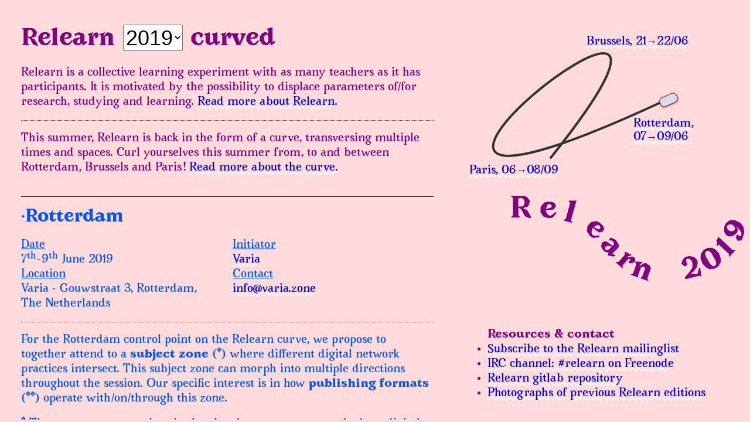

--- FILE ---
content_type: text/html
request_url: https://relearn.be/2019/
body_size: 8445
content:
<!DOCTYPE html>
<html>
<head>
    <meta charset="utf-8">
    <meta name="viewport" content="width=device-width, user-scalable=no">
    <script type="text/javascript" src="js/jquery-3.4.1.min.js"></script>
    <script type="text/javascript" src="js/jquery.pathslider.js"></script>
    <link rel="stylesheet" media="screen" href="https://fontlibrary.org/face/avara" type="text/css"/>
    <link rel="stylesheet" type="text/css" href="css/pathslider.css">
    <link rel="stylesheet" type="text/css" href="css/warped.css">
    <link rel="stylesheet" type="text/css" href="css/stylesheet.css">
</head>
<body>
    <!-- The curved slider -->
    <div id="sliders">
        <ul id='controlpoints'>
            <li id="cp-rotterdam"><a href="#rotterdam">Rotterdam, 07→09/06</a></li>
            <li id="cp-brussels"><a href="#brussels">Brussels, 21→22/06</a></li>
            <li id="cp-paris"><a href='#paris'>Paris, 06→08/09</a></li>
        </ul>
        <div id='warped'>
           <span class='w0'>R</span><span class='w1'>e</span><span class='w2'>l</span><span class='w3'>e</span><span class='w4'>a</span><span class='w5'>r</span><span class='w6'>n</span><span class='w7'> </span><span class='w8'> </span><span class='w9'>2</span><span class='w10'>0</span><span class='w11'>1</span><span class='w12'>9</span>
        </div>
        <div id="slider"></div>
        <!--<div id="slider2"></div>-->
    </div>

    <div id="curve">
        <h1>Relearn
    	<select onchange="window.location.href=this.value" style="display: inline-block;">
			<option value="http://relearn.be/2021/" >2021</option>
			<option value="http://relearn.be/2019/" selected="selected">2019</option>
			<option value="http://relearn.be/2017/">2017</option>
			<option value="http://relearn.be/2016/">2016</option>
	   	    <option value="http://relearn.be/2015/">2015</option>
	        <option value="http://relearn.be/2014/">2014</option>
	        <option value="http://relearn.be/2013/">2013</option>
	    </select>
	    curved</h1>
        <p>
	        Relearn is a collective learning experiment with as many teachers as it has participants. It is motivated by the possibility to displace parameters of/for research, studying and learning. <a href='#' class='more'>Read more about Relearn.</a>
        </p>
        <div class='details'>
            <p>
		    Relearn is a summerschool which welcomes persons, artists, students, teachers from all backgrounds and disciplines. Participants will gather to learn from and teach to each other, beyond the traditional paradigms of education. 
		    Relearn researches convivial, experimental and deviant methods and means in the fields of design, computing and education, challenging the normal roles and separations in them (teacher/student, developer/user, art/life…).
            </p>
            <p>
    Free, Libre and Open Source Software plays a fundamental role at Relearn, as it facilitates a different approach to the tools we commonly use in our practices and lives. For instance, it can allow us to understand the influence that tools themselves exert on the way they are used, or the different social relations and economies that are formed between who creates and uses them. Such a questioning approach to technology feels urgent, in a time in which more and more social, political and personal issues are addressed by solely technological means.
            </p>
        </div>

        <hr>

        <p>
This summer, Relearn is back in the form of a curve, transversing multiple times and spaces. Curl yourselves this summer from, to and between Rotterdam, Brussels and Paris ! <a href='#' class='more'>Read more about the curve.</a>
        </p>
        <div class='details'>
            <p>Relearn 2019 is a curve, transversing multiple times and spaces.</p>
            <p>
    These would be independently organized sessions based on the urgencies
    and affordances of each of the participating spaces. However, there
    would still be a common thread throughout the series, perhaps in the
    form of a transversal “reroam” but also in the form of a roaming server
    that is passed on to each subsequent event.

    It is possible to attend all sessions but not required, nor the goal, it
    is really the intention to have self-standing events which do not depend
    people joining a succession of events but still share commonalities.
            </p>
        </div>



        <div id="rotterdam" class="controlpoint">
            <h2>·Rotterdam</h2>
            

            <dl class='summary'>
				<dt>Date</dt> <dd>7<sup>th</sup>–9<sup>th</sup> June 2019</dd>
				<dt>Location</dt> <dd>Varia - Gouwstraat 3, Rotterdam, The Netherlands</dd>
				<dt>Initiator</dt> <dd><a href="https://varia.zone/en/" target='_blank'>Varia</a></dd>
				<dt>Contact</dt> <dd><a href="mailto:&#105;&#110;&#102;&#111;&#064;&#118;&#097;&#114;&#105;&#097;&#046;&#122;&#111;&#110;&#101;">&#105;&#110;&#102;&#111;&#064;&#118;&#097;&#114;&#105;&#097;&#046;&#122;&#111;&#110;&#101;</a></dd>
			</dl>

            <hr />

            <p>For the Rotterdam control point on the Relearn curve, we propose to together attend to a <strong>subject zone</strong> (<strong>*</strong>) where different digital network practices intersect. This subject zone can morph into multiple directions throughout the session. Our specific interest is in how <strong>publishing formats</strong> (<strong>**</strong>) operate with/on/through this zone.</p>

            <p><strong>*</strong> There are many questions in the air when we start to speak about digital infrastructures, hosters, servers, services, networks and their technical realities. Instead of picking one and diving deeper, we thought it would be more interesting to present a range and explore different vocabularies, protocols, technologies, infrastructures. We invite you to join Relearn to stretch this zone, starting from or moving towards:</p>

            <ul>
            <li>▝ &nbsp;&nbsp;digital interdependencies</li>
            <li>▘ &nbsp;&nbsp;affective infrastructures</li>
            <li>▝ &nbsp;&nbsp;homebrew networks</li>
            <li>▗ &nbsp;&nbsp;networked entanglements</li>
            <li>▖ &nbsp;&nbsp;feminist servers</li>
            <li>▖ &nbsp;&nbsp;federated networks</li>
            <li>▝ &nbsp;&nbsp;and-and-networks</li>
            <li>▚ &nbsp;&nbsp;digital autonomy</li>
            <li>▖ &nbsp;&nbsp;transitional infrastructures</li>
            <li>▞ &nbsp;&nbsp;digital selves-organisations</li>
            <li>▖ &nbsp;&nbsp;so-and-sovereignty networks</li>
            <li>▝ &nbsp;&nbsp;out-of-the-cloud thinking</li>
            <li>▚ &nbsp;&nbsp;…</li>
            </ul>
            <p><strong>**</strong> We’re curious about learning through publishing formats. The different publishing formats serve as an invitation to embed ourselves within the subject zone of digital networks. How can these formats be our morphable lenses, that we use to relearn digital networks? Starting from or moving towards:</p>
            <ul>
            <li>▝ &nbsp;&nbsp;multiple readers</li>
            <li>▖ &nbsp;&nbsp;cross-readings created through algorithms</li>
            <li>▞ &nbsp;&nbsp;logbooks</li>
            <li>▝ &nbsp;&nbsp;syllabi</li>
            <li>▚ &nbsp;&nbsp;documentation</li>
            <li>▖ &nbsp;&nbsp;annotations</li>
            <li>▝ &nbsp;&nbsp;cookbooks</li>
            <li>▖ &nbsp;&nbsp;tutorials</li>
            <li>▚ &nbsp;&nbsp;README</li>
            <li>▖ &nbsp;&nbsp;bug reports</li>
            <li>▗ &nbsp;&nbsp;link dumps</li>
            <li>▝ &nbsp;&nbsp;scores</li>
            <li>▖ &nbsp;&nbsp;…</li>
            </ul>

            <p>Many sub-trajectories can emerge from here during the days, without the need of taking the same path or agreeing about vocabularies or geometries altogether.</p>

            <hr />

			<div class='practical-infos'>

            <div class='programme'>
                <h3>Programme</h3>

                <p><u>Friday 7<sup>th</sup> June</u><br>
                    20:00–22:00<br>
                Relearn public evening program: embed yourself into Relearn</p>
                <p><u>Saturday–Sunday, 8–9<sup>th</sup> June</u><br>
                    10:00–18:00<br>
                Relearn sub-zone-trajectories</p>
            </div>

            <div class='participation'>
			<h3>Participation</h3>

            <p>If you would like to join this Relearn session, please send an email to <a href="mailto:&#105;&#110;&#102;&#111;&#064;&#118;&#097;&#114;&#105;&#097;&#046;&#122;&#111;&#110;&#101;">&#105;&#110;&#102;&#111;&#064;&#118;&#097;&#114;&#105;&#097;&#046;&#122;&#111;&#110;&#101;</a> with a short motivation of your interest. We will reply to subscriptions on a regular basis, up to the <strong>26<sup>th</sup> of May</strong>.</p>
            <p>Our <em>capacities</em> allow us to have a group of 30 relearners. Our preference goes out to people that can join the whole session (Friday evening, Saturday and Sunday). 
			</p>
            <p>If you would like to join us only on the Friday evening, there is no need to subscribe, just come over ! :)</p>
            </div>

            <div class='hosting'>
			<h3>Hosting</h3>
			<p>
We will take care of a <em>daily vegetarian lunch</em> (please let us know about allergies or other dietary preferences). Following a tradition from previous years, we will arrange a <em>hosting network</em> in the city and find a place to stay for everyone. Please mention in the email if you need to be hosted or could host one or more relearners in your house.</p>
			</div>

            </div>

		<br>

	    <div>Relearn Rotterdam is kindly supported by Gemeente Rotterdam & Stimuleringsfonds Creative Industrie.</div>

        </div> <!-- END OF ROTTERDAM CONTROL POINT -->


        <div id="brussels" class="controlpoint">
            <h2>·Brussels</h2>
            

            <dl class='summary'>
				<dt>Date</dt> <dd>21<sup>st</sup>–22<sup>nd</sup> June 2019</dd>
				<dt>Location</dt> <dd>Hacktiris - Rue Paul Devauxstraat 3, Brussels, Belgium</dd>
				<dt>Initiator</dt> <dd><a href="http://osp.kitchen/" target='_blank'>OSP</a></dd>
				<dt>Contact</dt> <dd><a href="mailto:&#114;&#101;&#103;&#105;&#115;&#116;&#114;&#097;&#116;&#105;&#111;&#110;&#064;&#114;&#101;&#108;&#101;&#097;&#114;&#110;&#046;&#098;&#101;&subject=[BXL] ">&#114;&#101;&#103;&#105;&#115;&#116;&#114;&#097;&#116;&#105;&#111;&#110;&#064;&#114;&#101;&#108;&#101;&#097;&#114;&#110;&#046;&#098;&#101;</a></dd>
			</dl>

            <hr />

            <p>
            Exploring computed layout tools.
            </p>
            <p>
            Since 2013, several initiatives have been experimenting with making printed publications using HTML/CSS/Javascript with the help of CSS regions. This feature is necessary to produce multi-paged publications and since its removal from Blink (2014) and in WebKit (2017), users are trapped with old versions of WebKit. Sticking to older version is still viable today but for how long?  
            </p>
            <p>
            This urgency leads us to a quite pragmatic but necessary worksession which will therefore focus on exploring other tools for making printed publications, especially computed layout tools (making layout with code). We already spotted three tools we would like to explore, but anyone is welcome to propose and experiment with other tools:
            </p>
            <dl>
                <dt><a href='https://xxyxyz.org/' target='_blank'>Flat</a></dt><dd>A Python library made to draw graphics but also designed to produce multi-paged PDFs.</dd>
                <dt><a href='http://sile-typesetter.org/' target='_blank'>Sile</a></dt><dd>A contemporary rewriting of the TeX mastodon.</dd>
                <dt><a href='https://www.pagedmedia.org/paged-js/' target='_blank'>paged.js</a></dt><dd>A Javascript polyfill of CSS official specs for printed documents.</dd>
            </dl>

            <hr />

			<div class='practical-infos'>

                <div class='programme'>
                    <h3>Programme</h3>

                    <div class='flex'>
                        <p><u>Friday 21<sup>st</sup> June</u><br>
                            10:00–18:00
                        </p>
                        <ul>
                            <li>Short introduction of tools</li>
                            <li>Choose your tool and have fun with it!</li>
                        </ul>
                    </div>

                    <div class='flex'>
                        <p><u>Saturday 22<sup>nd</sup> June</u><br>
                            10:00–18:00</p>
                        <ul>
                            <li>Continuation of the exploration</li>
                            <li>Show/tell/criticize</li>
                        </ul>
                    </div>
                </div>

                <div class='participation'>
                    <h3>Participation</h3>

                    <p>Participation is free of charge. If you would like to join this Relearn session, please send an email to <a href="mailto:&#109;&#105;&#097;&#109;&#064;&#111;&#115;&#112;&#046;&#107;&#105;&#116;&#099;&#104;&#101;&#110;">&#109;&#105;&#097;&#109;&#064;&#111;&#115;&#112;&#046;&#107;&#105;&#116;&#099;&#104;&#101;&#110;</a> with a short motivation of your interest. We will reply to subscriptions on a regular basis, up to the <strong>15<sup>th</sup> of June</strong>.</p>
                    <p>Our <em>capacities</em> allow us to have a group of 12 relearners. Our preference goes out to people that can join the whole session (Friday, Saturday). 
                    </p>
                </div>

                <div class='hosting'>
                    <h3>Hosting</h3>
                    <p>
        On Friday, there's a vegetarian canteen in the working space or many eating choices outside (the location is in the heart of Brussels). On Saturday we will take care of a <em>vegetarian lunch</em> (please let us know about allergies or other dietary preferences). Following a tradition from previous years, we will arrange a <em>hosting network</em> in the city and find a place to stay for everyone. Please mention in the email if you need to be hosted or could host one or more relearners in your house.
                    </p>
                </div>
            </div>
        </div> <!-- END BRUSSELS CONTROL POINT -->

        <div id="paris" class="controlpoint">
            <h2>·Paris</h2>

	<div class='fr'>
		<a class='lang' href='#'>EN</a>
            <dl class='summary'>
		<dt>Date</dt> <dd>06–08 septembre 2019</dd>
		<dt>Lieu</dt> <dd>La Générale - 14 Avenue Parmentier, 75011 Paris, France</dd>
		<dt>Organisateurs</dt> <dd><a href="http://www.sakasama.net/" target='_blank'>Anne Laforet</a> et <a href="https://juhel-quentin.fr/" target='_blank'>Quentin Juhel</a></dd>
		<dt>Contact</dt> <dd><a href="mailto:&#114;&#101;&#103;&#105;&#115;&#116;&#114;&#097;&#116;&#105;&#111;&#110;&#064;&#114;&#101;&#108;&#101;&#097;&#114;&#110;&#046;&#098;&#101;&subject=[PARIS] ">&#114;&#101;&#103;&#105;&#115;&#116;&#114;&#097;&#116;&#105;&#111;&#110;&#064;&#114;&#101;&#108;&#101;&#097;&#114;&#110;&#046;&#098;&#101;</a></dd>
	    </dl>
		<p>Relearn est une expérience d’apprentissage et de recherche collectifs avec autant d'enseignant·es que de participant·es. Relearn est un réseau d'artistes, de designers, d'enseignant⋅es, de programmeur⋅euses, de praticien·nes et/ou de curieux ⋅ses qui se rassemblent pour re-imaginer des formes de pédagogie, de création, de partage autour d'outils numériques libres. L'horizontalité, la transdisciplinarité et la diversité des approches et des pratiques sont au cœur des sessions de Relearn.</p>
		    <p>Cet été, Relearn est de retour sous la forme d’une courbe, traversant des temps et espaces multiples. Cet été, après les sessions de Rotterdam et Bruxelles, la courbe s'arrête à Paris du 6 au 8 septembre.</p>
		    <p>Nous vous proposons de venir expérimenter ensemble avec le serveur local de Relearn qui voyage entre chacune des sessions. Nous nous intéresserons à plusieurs pistes de réflexions concernant les serveurs et les enjeux sociaux, techniques, artistiques, affectifs... Nous souhaitons ré-interroger ce que l'on entend par serveur, sa place dans l'apprentissage et la recherche, ainsi que les modes de co-existence et d'échange. Nous vous invitons à venir prendre soin de ce dispositif à partir des enjeux de :</p>

		    <ul>
		      <li>pratiques artistiques collaboratives en ligne : pratiques artistiques collaboratives en ligne : dessin, texte, image, interaction, etc</li>
		      <li>modes de publication et de transmission, en particulier le Web 2 print</li>
		      <li>maintenance, administration système, care et travail reproductif</li>
		      <li>codes de conduite, modération</li>
		      <li>physicalité des serveurs</li>
		      <li>représentations</li>
		      <li>écologie et serveurs</li>
		      <li>serveurs locaux, fédérés, féministes, etc.</li>
		    </ul>
		
		<hr>
		<div class='practical-infos'>
		<div class='programme'>
		    <h3>Programme</h3>

		    <p style="width: 100%; margin-bottom: 1.5em;">Relearn a lieu à <a href="https://www.lagenerale.fr/">La Générale</a> - 14 Avenue Parmentier, 75011 Paris, France</p>

		<div class='flex'>
		    <p><u>Vendredi 6 septembre — 18h &rarr; 22h</u><br>
		    Table-rondes de présentation des pistes de réflexions et échanges<br>
		    Ouvert à tou·tes, participant·es ou non à Relearn<br>
		    Bar sur place</p>
		</div>

		<div class='flex'>
		    <p><u>Samedi 7 septembre — 10h &rarr; 18h (possibilité de rester plus tard)</u><br>
		    <u>Dimanche 8 septembre — 10h &rarr; 18h</u><br>
		    séances de travail collectives, par petits groupes, en parallèle<br>
		    18h ménage collectif<br>
		    Gratuit sur inscription à <a href="mailto:&#114;&#101;&#103;&#105;&#115;&#116;&#114;&#097;&#116;&#105;&#111;&#110;&#064;&#114;&#101;&#108;&#101;&#097;&#114;&#110;&#046;&#098;&#101;&subject=[PARIS] ">&#114;&#101;&#103;&#105;&#115;&#116;&#114;&#097;&#116;&#105;&#111;&#110;&#064;&#114;&#101;&#108;&#101;&#097;&#114;&#110;&#046;&#098;&#101;</a> avant le 25 août</p>
		</div>
		</div>
		<div class='participation'>
		    <h3>Participation</h3>
		    <p>Si vous souhaitez participer à cette session de Relearn, merci d'envoyer un email à <a href="mailto:&#114;&#101;&#103;&#105;&#115;&#116;&#114;&#097;&#116;&#105;&#111;&#110;&#064;&#114;&#101;&#108;&#101;&#097;&#114;&#110;&#046;&#098;&#101;&subject=[PARIS] ">&#114;&#101;&#103;&#105;&#115;&#116;&#114;&#097;&#116;&#105;&#111;&#110;&#064;&#114;&#101;&#108;&#101;&#097;&#114;&#110;&#046;&#098;&#101;</a>  avec quelques mots sur le(s) axe(s) qui vous intéressent. La date limite d'inscription est le 25 août.<br>Nous pouvons accueillir une cinquantaine de participant·es pendant la totalité de Relearn (vendredi soir, samedi et dimanche). Le vendredi soir est ouvert à toute personne intéressée par les thématiques de Relearn et si vous ne souhaitez venir que ce soir-là, ce n'est pas nécessaire de s'inscrire.</p>
		</div>

		<div class='hosting'>
		    <h3>Accueil, hébergement</h3>
		    <p>Nous prenons en charge un déjeuner végétarien samedi et dimanche (merci de nous dire si vous avez des allergies  ou intolérances). </p>
		    <p>En continuité des éditions précédentes de Relearn, nous mettons en place un réseau d'hébergement pour loger les participant·es non loca·les. Merci de mentionner dans votre email si vous avez besoin d'être logé·e ou si vous pouvez loger un·e ou plusieurs participant·es.</p>
		</div>

		    <p>Merci d'apporter une prise multiple.</p>


		    <p>La session parisienne de Relearn est intiée par <a href="http://www.sakasama.net/">Anne Laforet et <a href="http://juhel-quentin.fr/">Quentin Juhel</a>, en discussion avec d'autres participant·es, en particulier issu·es de Relearn, <a href="https://prepostprint.org">Prepostprint</a> et <a href="https://lereset.org/">le Reset</a>.</p>
		</div>
	</div> <!-- END DIV .fr -->
            
	<div class='en'>
		<a class='lang' href='#'>FR</a>
            <dl class='summary'>
				<dt>Date</dt> <dd>06–08 September 2019</dd>
				<dt>Location</dt> <dd>La Générale - 14 Avenue Parmentier, 75011 Paris, France</dd>
				<dt>Initiators</dt> <dd><a href="http://www.sakasama.net/" target='_blank'>Anne Laforet</a> and <a href="https://juhel-quentin.fr/" target='_blank'>Quentin Juhel</a></dd>
				<dt>Contact</dt> <dd><a href="mailto:&#114;&#101;&#103;&#105;&#115;&#116;&#114;&#097;&#116;&#105;&#111;&#110;&#064;&#114;&#101;&#108;&#101;&#097;&#114;&#110;&#046;&#098;&#101;&subject=[PARIS] ">&#114;&#101;&#103;&#105;&#115;&#116;&#114;&#097;&#116;&#105;&#111;&#110;&#064;&#114;&#101;&#108;&#101;&#097;&#114;&#110;&#046;&#098;&#101;</a></dd>
			</dl>

		    <p>Relearn is a collective learning experiment with as many teachers as there are participants. Relearn is a network of artists, designers, teachers, programmers, practitioners and/or curious minds coming together to re-imagine pedagogical forms, creation, sharing around the concept of free software tools. During Relearn, we experience together horizontality, transdisciplinarity, diversity of approaches and practices.</p>
    <p>This summer, Relearn is back in the form of a curve, passing through multiple times and spaces. This summer, after Rotterdam, Brussels, the curve will reach Paris from September 6-8.</p>
		    <p>You are invited to come and experiment with the local Relearn server that travels between each session of the curve. Our interests are focused on several threads around servers and the social, technical, artistic, affective issues around them. We propose to re-examine what we understand as servers, their place in learning and research, as well as modes and ways of co-existence and exchange with and via them. You will have the possibility to come and take care for this device meanwhile addressing the following issues :</p>

		    <ul>
		      <li>online collaborative art practices : drawing, text, image, interaction, etc</li>
		      <li>modes of publication and transmission, more specifically Web 2 print</li>
		      <li>maintenance, system administration, care and reproductive work</li>
		      <li>codes of conduct, moderation</li>
		      <li>physicality of servers</li>
		      <li>representations</li>
		      <li>ecology and servers</li>
		      <li>local, federated, feminist servers...</li>
		    </ul>

		    <p>During Relearn sessions, we challenge our ways of learning, exchanging and experimenting through feminist, open, inclusive pedagogies together.</p>

		    <p>English, French, and languages in between, are spoken at Relearn. Participants will work in small groups, in parallel sessions.</p>

		    <p>You are welcome to bring your own resources for discussions.</p>

		<hr>
		<div class='practical-infos'>

                <div class='programme'>
		    <h3>Programme</h3>
		    <p style="width: 100%; margin-bottom: 1.5em;">Relearn will take place at <a href="https://www.lagenerale.fr/" target="_blank">La Générale</a> - 14 Avenue Parmentier, 75011 Paris, France</p>

                    <div class='flex'>
		    <p><u>Friday September 6th — 18h &rarr; 22h</u><br>
		    Round-tables to present threads for discussion and exchange<br>
		    Open to everybody, Relearners and Non-relearners</p>
		    </div>

                    <div class='flex'>
		    <p><u>Saturday September 7th — 10h &rarr; 18h (or more)</u><br>
		    <u>Sunday Septembre 8th — 10h &rarr; 18h</u><br>
		    parallel work sessions in small groups<br>
		    18h collective cleaning<br>
		    Free of charge upon writing to <a href="mailto:&#114;&#101;&#103;&#105;&#115;&#116;&#114;&#097;&#116;&#105;&#111;&#110;&#064;&#114;&#101;&#108;&#101;&#097;&#114;&#110;&#046;&#098;&#101;&subject=[PARIS] ">&#114;&#101;&#103;&#105;&#115;&#116;&#114;&#097;&#116;&#105;&#111;&#110;&#064;&#114;&#101;&#108;&#101;&#097;&#114;&#110;&#046;&#098;&#101;</a> before August 25<sup>th</sup>.</p>
		    </div>
		</div>

                <div class='participation'>
		    <h3>Participation</h3>
		    <p>To take part of this Relearn session, please send an email to <a href="mailto:&#114;&#101;&#103;&#105;&#115;&#116;&#114;&#097;&#116;&#105;&#111;&#110;&#064;&#114;&#101;&#108;&#101;&#097;&#114;&#110;&#046;&#098;&#101;&subject=[PARIS] ">&#114;&#101;&#103;&#105;&#115;&#116;&#114;&#097;&#116;&#105;&#111;&#110;&#064;&#114;&#101;&#108;&#101;&#097;&#114;&#110;&#046;&#098;&#101;</a> with a few words describing your interests for the session. The application deadline to apply is August 25th.<br>Our capacities allow us to welcome a group of 50 relearners for the entire session (Friday evening, Saturday and Sunday).<br>For only Friday evening participation, subscribing is unnecessary, just come and join us as is! :)</p>
		</div>

                <div class='hosting'>
		    <h3>Hosting</h3>
		    <p>A daily vegetarian lunch is provided (please let us know about allergies or other dietary requirements). Following a tradition from previous years, we will arrange a hosting network in the city and find a place to stay for everyone. Please mention in the email if you need to be hosted or could host one or more relearners at your home.</p>

		    <p>Please bring a power strip.</p>
		</div>


		    <p style='margin-top:1.5em;''>Relearn Paris session is initiatied by <a href="http://www.sakasama.net/">Anne Laforet</a> et <a href="http://juhel-quentin.fr/">Quentin Juhel</a>, in collaboration with other participants, specifically from Relearn, <a href="https://prepostprint.org">Prepostprint</a> and <a href="https://lereset.org/">le Reset</a>.</p>
		</div>
	</div> <!-- END DIV .en -->
        </div>

		<div id="relearn-infos">
            <h3>Resources &amp; contact</h3>
			<ul>
				<li><a href="https://tumulte.domainepublic.net/cgi-bin/mailman/listinfo/relearn" target='_blank'>Subscribe to the Relearn mailinglist </a></li>
				<li><a href="https://webchat.freenode.net/" target='_blank'>IRC channel: #relearn on Freenode</a></li>
				<li><a href="https://gitlab.com/relearn" target='_blank'>Relearn gitlab repository </a></li>
				<li><a href="https://gallery.constantvzw.org/index.php/search?album=1&amp;q=relearn" target='_blank'>Photographs of previous Relearn editions</a></li>
			</ul>
		</div>

    </div> <!-- END CURVE -->

    <script>
    jQuery(function($){
        $("#slider").pathslider({
            //points     : [250,50,-150,100,-50,-400,250,250],
            points     : [350,100,-750,350,400,-500,150,200],
            value      : 0,
            rotateGrip : true,
            tolerance  : 3,
            range      : 30,
            curve      : { width:4, color:"#333", cap:"round" }
        });
        $("#slider2").pathslider({
            points     : [490,300,-150,0,-200,-200,300,100],
            value      : 49,
            rotateGrip : true,
            tolerance  : 3,
            range      : 30,
            curve      : { width:4, color:"#333", cap:"round" }
        });
    });

    // scroll
    $(document).ready(function() {
      $('#slider').bind('slide.pathslider', function(event, slider){
        var scrollPos = slider.percent * ( $('#curve')[0].scrollHeight - $(window).height() ) / 100
          //$('#curve').scrollTop(scrollPos);
          $('#curve').stop().animate({scrollTop: scrollPos}, 200);
      });
      $('#curve').scroll(function() {
          curve = document.querySelectorAll('#curve')[0]
          offset = curve.scrollTop / (curve.scrollHeight - curve.clientHeight) * 100;
          $('#slider').getpathslider().setSlider(offset);
      });

      $('#slider2').bind('slide.pathslider', function(event, slider){
        var scrollPos = slider.percent * ( $('#curve')[0].scrollHeight - $(window).height() ) / 100
        $('#curve').stop().animate({scrollTop: scrollPos}, 200);
      });

      $('a.more').click(function(){
        $(this).parent().next().toggle();
      });

      $('#paris .fr a.lang').click(function(){
        $('#paris .en').toggle();
        $('#paris .fr').toggle();
      });
      $('#paris .en a.lang').click(function(){
        $('#paris .en').toggle();
        $('#paris .fr').toggle();
      });

    });

    </script>
</body>
</html>


--- FILE ---
content_type: text/css
request_url: https://relearn.be/2019/css/pathslider.css
body_size: 4008
content:
/* set slider dimension here */
#slider {
	width: 200px;
	height: 200px;
}

/* Basic solid color slider grip */
.pathslider-grip {
	width: 30px;
	height: 15px;
	position: absolute;
	top: 0;
	left: 0;
	background: #ddd;
	font-size: 1px;
	z-index: 10;
	cursor: move;
	border: 1px solid;
	border-radius: 7px;
	-webkit-box-shadow: 0px 1px 3px rgba(000,000,000,0.5), inset 0px 0px 1px rgba(255,255,255,0.6);
	box-shadow: 0px 1px 3px rgba(000,000,000,0.5), inset 0px 0px 1px rgba(255,255,255,0.6);
}

/* grip hover/sliding state */
.pathslider-grip.sliding, .pathslider-grip:hover {
	border-color: #8ce;
	-webkit-box-shadow: 0 0 15px #8ce;
	box-shadow: 0 0 15px #8ce;
}

/* slider extra css - same as #slider above */
.pathslider {
	position: relative;
}

/*************
  grip styles
  add these using the gripClass option
 *************/
/* shiny silver - sorta */
.silver {
	border-color: #949494;
	background-color: #ebebeb;
	background-image: -webkit-linear-gradient(top,#ffffff 0%,#ebebeb 50%,#dbdbdb 50%,#b5b5b5);
	background-image: linear-gradient(top,#ffffff 0%,#ebebeb 50%,#dbdbdb 50%,#b5b5b5);
}

/* shiny black */
.black {
	border-color: #000000
	background-color: #3b3b3b;
	background-image: -webkit-linear-gradient(top,#a3a3a3 0%,#3b3b3b 50%,#242424 50%,#000000);
	background-image: linear-gradient(top,#a3a3a3 0%,#3b3b3b 50%,#242424 50%,#000000);
}

/* Small circular chrome knob
   including ".pathslider-grip" to remove border & box shadow
 */
.pathslider-grip.chrome1 {
	width: 18px;
	height: 18px;
	border: 0;
	border-radius: 0;
	background: url('[data-uri]');
	background-position: center center;
	background-repeat: no-repeat;
	-webkit-box-shadow: 0 0 0;
	box-shadow: 0 0 0;
}

/* Large curvy chrome slide */
.pathslider-grip.chrome2 {
	width: 57px;
	height: 35px;
	border: 0;
	border-radius: 0;
	background: url('[data-uri]');
	background-position: center center;
	background-repeat: no-repeat;
	-webkit-box-shadow: 0 0 0;
	box-shadow: 0 0 0;
}

--- FILE ---
content_type: text/css
request_url: https://relearn.be/2019/css/warped.css
body_size: 815
content:
                     #warped {position: relative; display: block; width:817.9999694824219px;
                     height:655.0034713745117px;}

                     #warped>span[class^=w]:nth-of-type(n+0){display:block; position:absolute;
                     -moz-transform-origin:50% 100%; -webkit-transform-origin:50% 100%; -o-transform-origin:50%
                     100%; -ms-transform-origin:50% 100%; transform-origin:50% 100%; }

                     #warped span{font-family:'AvaraBold';font-size:46px;font-weight:regular;font-style:normal;
                     line-height:0.95; white-space:pre; overflow:visible; padding:0px;}

                     #warped .w0 {-moz-transform: rotate(-6.29rad);-webkit-transform: rotate(-6.29rad);-o-transform:
                     rotate(-6.29rad);-ms-transform: rotate(-6.29rad); transform: rotate(-6.29rad);
                     width: 31px; height: 43px; left: 129.24px; top: 58.02px;}

                     #warped .w1 {-moz-transform: rotate(-6.23rad);-webkit-transform: rotate(-6.23rad);-o-transform:
                     rotate(-6.23rad);-ms-transform: rotate(-6.23rad); transform: rotate(-6.23rad);
                     width: 20px; height: 43px; left: 178.6px; top: 59.06px;}

                     #warped .w2 {-moz-transform: rotate(-6.01rad);-webkit-transform: rotate(-6.01rad);-o-transform:
                     rotate(-6.01rad);-ms-transform: rotate(-6.01rad); transform: rotate(-6.01rad);
                     width: 13px; height: 43px; left: 217.28px; top: 64.23px;}

                     #warped .w3 {-moz-transform: rotate(-5.53rad);-webkit-transform: rotate(-5.53rad);-o-transform:
                     rotate(-5.53rad);-ms-transform: rotate(-5.53rad); transform: rotate(-5.53rad);
                     width: 20px; height: 43px; left: 243.79px; top: 82.1px;}

                     #warped .w4 {-moz-transform: rotate(-5.48rad);-webkit-transform: rotate(-5.48rad);-o-transform:
                     rotate(-5.48rad);-ms-transform: rotate(-5.48rad); transform: rotate(-5.48rad);
                     width: 20px; height: 43px; left: 270.77px; top: 110.44px;}

                     #warped .w5 {-moz-transform: rotate(-5.56rad);-webkit-transform: rotate(-5.56rad);-o-transform:
                     rotate(-5.56rad);-ms-transform: rotate(-5.56rad); transform: rotate(-5.56rad);
                     width: 16px; height: 43px; left: 299.48px; top: 136.24px;}

                     #warped .w6 {-moz-transform: rotate(-5.94rad);-webkit-transform: rotate(-5.94rad);-o-transform:
                     rotate(-5.94rad);-ms-transform: rotate(-5.94rad); transform: rotate(-5.94rad);
                     width: 23px; height: 43px; left: 328.82px; top: 158.28px;}

                     #warped .w7 {-moz-transform: rotate(-6.18rad);-webkit-transform: rotate(-6.18rad);-o-transform:
                     rotate(-6.18rad);-ms-transform: rotate(-6.18rad); transform: rotate(-6.18rad);
                     width: 11px; height: 43px; left: 369.77px; top: 165.89px;}

                     #warped .w8 {-moz-transform: rotate(-6.34rad);-webkit-transform: rotate(-6.34rad);-o-transform:
                     rotate(-6.34rad);-ms-transform: rotate(-6.34rad); transform: rotate(-6.34rad);
                     width: 11px; height: 43px; left: 399.6px; top: 166.65px;}

                     #warped .w9 {-moz-transform: rotate(-6.54rad);-webkit-transform: rotate(-6.54rad);-o-transform:
                     rotate(-6.54rad);-ms-transform: rotate(-6.54rad); transform: rotate(-6.54rad);
                     width: 23px; height: 43px; left: 429.17px; top: 161.36px;}

                     #warped .w10 {-moz-transform: rotate(-6.8rad);-webkit-transform: rotate(-6.8rad);-o-transform:
                     rotate(-6.8rad);-ms-transform: rotate(-6.8rad); transform: rotate(-6.8rad);
                     width: 23px; height: 43px; left: 468.58px; top: 145.76px;}

                     #warped .w11 {-moz-transform: rotate(-7.1rad);-webkit-transform: rotate(-7.1rad);-o-transform:
                     rotate(-7.1rad);-ms-transform: rotate(-7.1rad); transform: rotate(-7.1rad);
                     width: 23px; height: 43px; left: 506.17px; top: 115.42px;}

                     #warped .w12 {-moz-transform: rotate(-7.39rad);-webkit-transform: rotate(-7.39rad);-o-transform:
                     rotate(-7.39rad);-ms-transform: rotate(-7.39rad); transform: rotate(-7.39rad);
                     width: 23px; height: 43px; left: 525.54px; top: 85.72px;}


--- FILE ---
content_type: text/css
request_url: https://relearn.be/2019/css/stylesheet.css
body_size: 1580
content:
@font-face {
	font-family: 'AvaraBold';
	src: url('Avara-Bold.otf');
	font-weight: normal;
	font-style: normal;
}
@font-face {
	font-family: 'AvaraBold';
	src: url('Avara-BoldItalic.otf');
	font-weight: normal;
	font-style: italic;
}
@font-face {
	font-family: 'AvaraBold';
	src: url('Avara-Black.otf');
	font-weight: bold;
	font-style: normal;
}

.fr {
    display: none;
}

:root {
    font-size: 18px;
	line-height: 1.4em;
}

html,
#curve {
	scroll-behavior: smooth;
}

body{
	position: relative;
	margin:0;
	padding:0;
	color:purple;
	background-color:#ff4d4d33;
    font-family: 'AvaraBold';
    overflow: hidden;
}
hr{
	border:0;
	border-bottom:1px dotted;
    margin-top: 1em;
    margin-bottom: 1em;
}

h1{
    line-height: 1.1em;
}

h3 {
	font-size: 1em;
	margin-top: 0;
	margin-bottom: 0;
}

dl {
	column-count: 2;
}

dt {
    text-decoration: underline;
}
dl {
    text-indent: 0;
}
dd {
    margin-left: 0;
    display: inline-block;
}

p {
    margin: 0;
}

p + p {
    margin-top: 1em;
}

ul {
    padding-left: 0;
}

select {
	font-size: 1em;
}

a {
    text-decoration-style: wavy;
    text-decoration-skip-ink: none;
    text-decoration-color: white;
}

sup {
	line-height: 0;
}

/* --- slider --- */


div#sliders{
	position: fixed;
	width: 500px;
	top:60px;
	left: 61%;
    bottom: 1em;
}
div#slider{
	float: left;
	margin:0.5em 1em 1em 0.5em;
	z-index: 1;
    position: absolute;
    top:0;
    left:0;
    width      : 100%;
    height     : 400px;
    background: transparent;
}
#slider2 {
    position: absolute;
    top:0;
    left:0;
    width      : 100%;
    height     : 400px;
    background: transparent;
}

#controlpoints li {
    position: absolute;
    z-index: 10000;
    list-style-type: none;
    width: 10em;
    line-height: 1.3em;
}
#controlpoints li#cp-paris {
    top: 220px;
    left: 20px;
}
#controlpoints li#cp-brussels {
    top: 0px;
    left: 220px;
}
#controlpoints li#cp-rotterdam {
    top: 140px;
    right: 20px;
}

#warped {
    font-weight: bold;
	position: absolute;
	top: 220px;
	left: -40px;
    height: 220px;
}

div#relearn-infos {
    position: fixed;
    bottom: 2em;
    left: 65%;
    margin-top: 2em;
}
div#relearn-infos ul {
	margin: 0;
}

/* --- control points ---*/
#curve {
    width: 55%;
	padding : 1em 2em;
	height: 87vh;
	overflow: auto;
    padding-bottom: 4em;
}
#curve::-webkit-scrollbar {
    width: 6px;
    border-radius: 5px;
}
#curve::-webkit-scrollbar-track {
    background-color: black;
}
#curve::-webkit-scrollbar-thumb {
    -webkit-box-shadow: inset 0 0 2px rgba(0,0,0,0.3);
    background-color: lightgray;
    border-radius: 5px;
}

.details {
    display: none;
    margin-top: 1em;
}


div.controlpoint{
	max-width: 800px;
    margin: 1em 0;
    margin-top: 2em;
    padding-bottom: 2em;

    border-top: 1px solid black;
    border-bottom: 1px solid black;
}

div.controlpoint + div.controlpoint {
    border-top: 0;
}

div.controlpoint ul {
	column-count: 2;
}

dl:not(.summary) dt,
dl:not(.summary) dd {
    display: inline;
}

dl:not(.summary) dd:before {
    content: " ";
}

dl:not(.summary) dd + dt:before {
    content: '';
    display: block;
}

.practical-infos {
    display: flex;
    flex-wrap: wrap;
	margin-top: 1em;
}

.programme {
	margin-bottom: 1em;
    width: 100%;
}

.programme div.flex {
   float: left;
   width: 50%;
}

.programme p {
    width: 50%;
    float: left;
    box-sizing: border-box;
}
.programme p {
    padding-right: 0.5em;
}
.programme p + p {
    padding-right: 0em;
    padding-left: 0.5em;
}
.programme div.flex p {
    width: 100%;
    float: none;
}

div.controlpoint .programme ul {
    column-count: 1;
    padding: 0 1em;
}

.participation,
.hosting {
    flex-basis: 50%;
    box-sizing: border-box;
}
.participation {
    padding-right: 0.5em;
}

.hosting {
    padding-left: 0.5em;
}


/*--- ROTTERDAM ---*/
#rotterdam{
	color:#0054ff;
}
#rotterdam li{
	list-style: none;
    text-indent: -23px;
    margin-left: 2em;
}

/*--- BRUSSELS ---*/
#brussels {
    color: teal;
}

/*--- PARIS ---*/
#paris {
    color: tomato;
}

/*--- MOBILE ---*/
@media only screen
and (max-width : 1024px)  {
    :root {
        font-size: 13px;
        line-height: 1.4em;
    }

	div#sliders {
        top: 0;
        left: 0;
        right: 0;
        width: initial;
        height: 150px;
        background-color: #ffdbdb;
	}
    div#slider {
        top: -100px;
        left: -40px;
        transform: scale(0.5);
    }
    #warped {
        top: -50px;
        left: -225px;
        transform: scale(0.5);
    }

    div#relearn-infos {
        position: static;
    }

	#curve {
		padding-top: 150px;
        width: 100%;
        box-sizing: border-box;
	}

    .programme div.flex,
    .programme p {
        width: 100%;
    }

    .programme ul {
        margin-top: 0;
    }

    .participation,
    .hosting {
        flex-basis: 100%;
        padding: 0;
    }
    .hosting {
        margin-top: 1em;
    }

    #controlpoints li#cp-paris {
        top: 120px;
        left: 40px;
    }
    #controlpoints li#cp-brussels {
        top: 10px;
        left: 20px;
    }
    #controlpoints li#cp-rotterdam {
        top: 10px;
        right: -40px;
    }

}


--- FILE ---
content_type: application/javascript
request_url: https://relearn.be/2019/js/jquery.pathslider.js
body_size: 13537
content:
/* jQuery Pathslider v1.0.0 alpha
 * By Rob Garrison (Mottie)
 * MIT License
 */
(function($){
$.pathslider = function(el, options){

	// To avoid scope issues, use 'base' instead of 'this'
	// to reference this class from internal events and functions.
	var base = this, o;

	// Access to jQuery and DOM versions of element
	base.$el = $(el).addClass('pathslider');
	base.el = el;

	// Add a reverse reference to the DOM object
	base.$el.data("pathslider", base);

	base.init = function(){
		var t;
		base.options = o = $.extend(true, {}, $.pathslider.defaults, options);

		// Is there a canvas?
		t = document.createElement('canvas');
		base.hasCanvas = !!(t.getContext && t.getContext('2d'));
		base.hasTouch = document.hasOwnProperty("ontouchend");

		// add grip
		base.$grip = $('<div></div>').appendTo(base.$el);

		// store array of x & y positions for cross reference
		base.points = [];
		base.pointsxy = [];
		base.arrayX = [];
		base.arrayY = [];
		base.arrayP = [];

		base.rad2deg = 180 / Math.PI; // convert radians to degrees (multiply radian by this value)
		base.sliding = false; // flag for dragging element
		base.lastPercent = base.percent = o.value;

		// Callbacks
		// slide triggered on EVERY mouse move; change triggered on slide stop
		$.each('create update start slide change stop'.split(' '), function(i,f){
			if ($.isFunction(o[f])){
				base.$el.bind(f + '.pathslider', o[f]);
			}
		});

		$(document)
			.bind( base.hasTouch ? 'touchend.pathslider touchcancel.pathslider' : 'mouseup.pathslider mouseleave.pathslider', function(e){
				if (base.sliding) { // && ($(e.target).closest('.pathslider').length || e.type === 'mouseleave')) {
					base.$el.trigger('stop.pathslider', [base]);
					if (base.lastPercent !== base.percent) {
						base.lastPercent = base.percent;
						base.$el.trigger('change.pathslider', [base]);
					}
				}
				base.$grip.removeClass('sliding');
				base.sliding = false;
			})
			.bind( (base.hasTouch ? 'touchmove' : 'mousemove') + '.pathslider', function(e){
				if (base.sliding) {
					base.setSlider( base.findPos(e), null, true );
				}
			});

		$(window)
			.bind('resize.pathslider', function(){
				base.update();
			})
			.bind('load', function(){
				// needed because loading images/fonts will shift the page
				base.sliderDim[0] = base.$el.offset().left;
				base.sliderDim[1] = base.$el.offset().top;
			});

		base.$grip
			.bind( (base.hasTouch ? 'touchstart' : 'mousedown') + '.pathslider', function(e){
				base.sliding = true;
				$(this).addClass('sliding');
				base.$el.trigger('start.pathslider', [base]);
				return false;
			})
			.bind('click', function(){
				return false;
			});

		base.redraw();

		base.$el.trigger('create.pathslider', [base]);

	};

	// update dimensions & grip position
	base.update = function(){

		// using attr to remove other css grip classes when updating
		base.$grip.attr('class', 'pathslider-grip ' + o.gripClass);

		if (base.ctx) {
			// clear canvas *before* setting new dimensions
			// just in case the new size is smaller than the previous
			base.ctx.clearRect(0, 0, base.sliderDim[2], base.sliderDim[3]);
		}

		base.sliderDim = [
			base.$el.offset().left,
			base.$el.offset().top,
			base.$el.width(),
			base.$el.height()
		];

		// get grip dimensions; jQuery v3+ width() & height() return the rotated dimensions
		// which we don't want!
		var computedStyle = window.getComputedStyle(base.$grip[0]);
		// for centering grip
		base.gripCenter = [ parseInt(computedStyle.width, 10)/2, parseInt(computedStyle.height, 10)/2 ];

		// number of data points to store - increase to smooth the animation (based on slider size)
		base.dataPoints = o.dataPoints;
		// in next update add min/max/step
		// base.range = o.max - o.min;
		// base.dataPoints = base.range * o.step;

		base.makeArray();
		// save the position in the array of the starting value (roughly)
		var t = $.inArray(base.percent, base.arrayP);
		base.position = (t === -1) ? Math.round(base.percent/100 * base.dataPoints) : t;

		base.setSlider(base.percent, null, true);
		if (base.hasCanvas && o.useCanvas) { base.drawCurve(); }

	};

	// set position of slider
	base.setSlider = function(percent, callback, internal) {
		if (!isNaN(percent)) {
			// find position on bezier curve; p = percent (range 0 - 100)
			// set position of slider without using the array (more precision)
			percent = parseFloat(percent, 10);
			percent = (percent > 100) ? 100 : percent < 0 ? 0 : percent;
			var css, angle,
				// pos = $.inArray(percent, base.arrayP),
				p = base.calcBezier(percent/100, base.pointsxy),
				pm1 = (percent - 2 > 0) ? base.calcBezier( (percent-2)/100, base.pointsxy ) : p,
				pp1 = (percent + 2 < 100) ? base.calcBezier( (percent+2)/100, base.pointsxy ) : p,
				// m = slope of tangent - used to change rotation angle of the grip
				// yes, I could have used the cubic derivative, but this is less math
				m = (pp1[0] - pm1[0] === 0) ? 90 : (pp1[1] - pm1[1])/(pp1[0] - pm1[0]);
			base.angle = parseInt(Math.atan(m) * base.rad2deg, 10);
			angle = 'rotate(' + base.angle + 'deg)';
			css = (o.rotateGrip) ? {
				'-webkit-transform' : angle,
				'transform'         : angle
			} : {};
			css.left = p[0] - base.gripCenter[0];
			css.top = p[1] - base.gripCenter[1];
			base.$grip
				.attr({
					'data-angle'   : base.angle,
					'data-percent' : percent
				})
				.css(css);
			// find closest percent in the array - this relies on there being a factor
			// of 100 datapoints, so it'll need changing when we have a min/max/step
			base.percent = percent; // Math.round(percent*r)/r;
			if ((percent !== base.lastPercent && !base.sliding) || !internal) {
				base.$el.trigger('change.pathslider', [base]);
			}
		}
		if (typeof callback === 'function') { callback(base); }
	};

	// relative mouse position
	base.mousePos = function(e) {
		return [
			(e.originalEvent.touches ? e.originalEvent.touches[0].pageX : e.pageX) - base.sliderDim[0],
			(e.originalEvent.touches ? e.originalEvent.touches[0].pageY : e.pageY) - base.sliderDim[1]
		];
	};

	// find percentage given the x,y coordinates
	// searching through a set array of points starting from the last known position
	// This allows the curve to loop over itself without mixing up intersecting points
	// The biggest issue is a very sharp turn
	base.findPos = function(event) {
		var i, j, dx, dy, px = [], py = [],
		last = base.position, //* base.dataPoints / 100,
		// check x & y cross ref based on nearby positions (+/- tolerance)
		t = parseInt(o.tolerance + 1, 10) || 2, // tolerance of 1 is too small
		r = parseInt(o.range, 10) || base.gripCenter[0], // set to 1/2 width of grip
		pos = base.mousePos(event);
		// save percent
		for ( i=0; i < r; i++ ){
			px = []; py = [];
			for ( j=0; j < t + 1; j++ ){
				// check positive direction
				dx = Math.abs(base.arrayX[last+j] - pos[0]) <= i;
				dy = Math.abs(base.arrayY[last+j] - pos[1]) <= i;
				if (dx && dy) { return base.returnPos(last+j); }
				if (dx) { px.push(last+j); }
				if (dy) { py.push(last+j); }
				// check in negative direction
				dx = Math.abs(base.arrayX[last-j] - pos[0]) <= i;
				dy = Math.abs(base.arrayY[last-j] - pos[1]) <= i;
				if (dx && dy) { return base.returnPos(last-j); }
				if (dx) { px.push(last-j); }
				if (dy) { py.push(last-j); }
			}
			if (px.length === 1 && py.length > 1) { return base.returnPos(px[0]); }
			if (py.length === 1 && px.length > 1) { return base.returnPos(py[0]); }
		}
		return base.returnPos(last);
	};

	// return found position & trigger slide event
	base.returnPos = function(p) {
		var t = base.position === p;
		base.percent = base.arrayP[p];
		base.position = p;
		if (!t) {
			if (base.hasCanvas && o.useCanvas) {
				base.drawCurve();
			}
			base.$el.trigger('slide.pathslider', [base] );
		}
		return base.percent;
	};

	// build cross-ref array - find position based on x,y coords
	base.makeArray = function(){
		var i, t, b = base.pointsxy,
		n = base.dataPoints;
		for ( i=0; i < n+1; i++ ){
			t = base.calcBezier(i/n, b);
			base.arrayX[i] = t[0];
			base.arrayY[i] = t[1];
			base.arrayP[i] = t[2];
		}
	};

	// Calculate bezier x & y based on percentage (p)
	// cubic bezier = start(p^3) + cstart(3*p^2*(1−p)) + cend(3*p*(1−p)^2) + end(1−p)^3
	// b = [ startx,starty, cstartx,cstarty, cendx,cendy, endx,endy ]
	base.calcBezier = function(p,b){
		var p2 = p*p,
			omp = (1-p), // omp = one minus p - smart naming ftw!
			omp2 = omp*omp,
			f1 = omp*omp2,
			f2 = 3*p*omp2,
			f3 = 3*p2*omp,
			f4 = p*p2;
		return [
			Math.round(b[0]*f1 + b[2]*f2 + b[4]*f3 + b[6]*f4), // bezier x
			Math.round(b[1]*f1 + b[3]*f2 + b[5]*f3 + b[7]*f4), // bezier y
			Math.round(p*1000)/10 // percentage with one decimal place
		];
	};

	// base.points = [ sx,sy, csxo,csyo, cexo,ceyo, ex,ey ]
	// sx,sy = start x & y
	// csxo,csyo = control start x & y offset from start point
	// cexo,ceyo = control end x & y offset from end point
	// ex,ey = end x & y
	// convert needed for canvas - using the offset just makes the code easier to read
	// base.pointsxy = [ sx, sy, csx, csy, cex, cey, ex, ey ]
	base.convert2xy = function(p){
		p = p || base.points;
		return [
			p[0], p[1], // start x,y
			p[0] + p[2], p[1] + p[3], // start control x,y
			p[6] + p[4], p[7] + p[5], // end control x,y
			p[6], p[7] // end x,y
		];
	};

	base.redraw = function(points) {
		// update from options
		base.points = base.options.points = points || base.options.points;
		// store array of x & y positions for cross reference
		base.pointsxy = base.convert2xy();
		// update grip
		base.update();
		// update curve
		base.drawCurve();
		base.setSlider(base.percent, null, true);
	};

	// Make purdy curve
	base.drawCurve = function() {
		var ctx, grad, tmp,
			points = base.pointsxy;
		if (!base.$el.find('canvas').length) {
			$('<canvas class="pathslider-canvas"></canvas>').appendTo(base.$el);
			// size in attribute needed to keep canvas size in proportion
			base.$canvas = base.$el.find('canvas').attr({ width: base.sliderDim[2], height: base.sliderDim[3] });
			base.canvas = base.$canvas[0];
			base.ctx = base.canvas.getContext("2d");
		}
		ctx = base.ctx;
		ctx.clearRect(0, 0, base.sliderDim[2], base.sliderDim[3]);
		ctx.lineCap = o.curve.cap;
		ctx.lineJoin = o.curve.cap;
		ctx.lineWidth = o.curve.width;
		// this can be a gradient or image as well. See
		// https://developer.mozilla.org/en-US/docs/Web/API/Canvas_API/Tutorial/Applying_styles_and_colors
		if ($.isArray(o.curve.color)) {
			grad = ctx.createLinearGradient(points[0], points[1], points[6], points[7]);
			tmp = base.percent/100;
			grad.addColorStop(0, o.curve.color[0]);
			grad.addColorStop(tmp, o.curve.color[0]);
			if (tmp + 0.01 <= 1) { tmp += 0.01; }
			grad.addColorStop(tmp, o.curve.color[1]);
			grad.addColorStop(1, o.curve.color[1]);
			ctx.strokeStyle = grad;
		} else {
			ctx.strokeStyle = o.curve.color;
		}
		tmp = true;
		if (typeof o.drawCanvas === 'function') {
			// return anything except false to continue drawing the curve
			tmp = o.drawCanvas(base, ctx, points) !== false;
			ctx = base.ctx;
		}
		// tmp returned from drawCanvas; if
		if (tmp === true) {
			base.finishCurve(ctx, points);
		}
	};

	base.finishCurve = function(ctx, points) {
		ctx = ctx || base.ctx;
		points = points || base.pointsxy;
		ctx.beginPath();
		ctx.moveTo(points[0], points[1]);
		ctx.bezierCurveTo(points[2], points[3], points[4], points[5], points[6], points[7]);
		ctx.stroke();
	};

	// Run initializer
	base.init();

};

$.pathslider.defaults = {

	// Appearance
	gripClass  : '', // class added to the grip/handle
	rotateGrip : true, // when true, the grip will rotate based on the shape of the path

	// canvas curve styling
	useCanvas  : true,
	curve      : { width: 4, color: "#333", cap: "round" },

	// Usability
	// sx,sy = start x & y
	// csxo,csyo = control start x & y offset from start point
	// cexo,ceyo = control end x & y offset from end point
	// ex,ey = end x & y
	//          [ sx,sy, csxo,csyo, cexo,ceyo,  ex,ey ]
	points    : [  0,50,   50,-50,   -50,-50,  250,50 ],

	value     : 50, // starting value - range 0 - 100%
	// min       : 0,   // minimum value on the slider
	// max       : 100, // maximum value on the slider
	// step      : 1,   // step to use between min and max

	// Tweaking
	dataPoints: 100, // Total number of points of the curve to save; increase in increments of 100 to smooth out the grip movement, but not more than 500 (it slows everything down)
	tolerance : 3,   // distance on the curve from the last position to check; increase this to scroll faster
	range     : 30   // distance, in pixels, from the cursor to a matching x/y on the curve (should be about the same size as the grip)

};

$.fn.pathslider = function(options, callback){
	return this.each(function(){
		var percent, slider = $(this).data('pathslider');

		// initialize the slider but prevent multiple initializations
		if ((typeof(options)).match('object|undefined')){
			if (!slider) {
				(new $.pathslider(this, options));
			} else {
				return slider.redraw();
			}
		// If options is a number, set percentage
		} else if (/\d/.test(options) && !isNaN(options) && slider) {
			percent = (typeof(options) === "number") ? options : parseInt($.trim(options),10); // accepts "  2  "
			// ignore out of bound percentages
			if ( percent >= 0 && percent <= 100 ) {
				slider.setSlider(percent, callback); // set percent & callback
			}
		}
	});
};

$.fn.getpathslider = function(){
	return this.data('pathslider');
};

})(jQuery);
